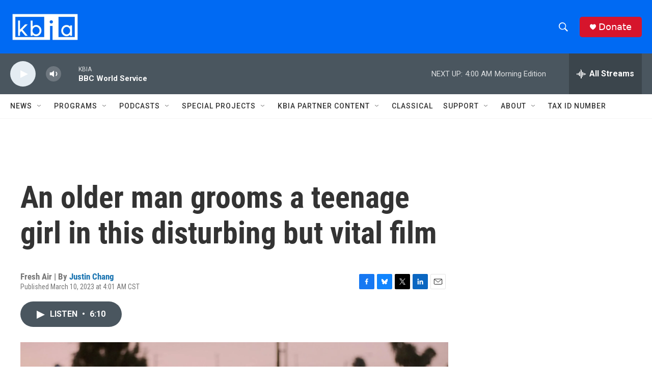

--- FILE ---
content_type: text/html; charset=utf-8
request_url: https://www.google.com/recaptcha/api2/aframe
body_size: 257
content:
<!DOCTYPE HTML><html><head><meta http-equiv="content-type" content="text/html; charset=UTF-8"></head><body><script nonce="PcQHUL_1arkr9E1W3eCf4w">/** Anti-fraud and anti-abuse applications only. See google.com/recaptcha */ try{var clients={'sodar':'https://pagead2.googlesyndication.com/pagead/sodar?'};window.addEventListener("message",function(a){try{if(a.source===window.parent){var b=JSON.parse(a.data);var c=clients[b['id']];if(c){var d=document.createElement('img');d.src=c+b['params']+'&rc='+(localStorage.getItem("rc::a")?sessionStorage.getItem("rc::b"):"");window.document.body.appendChild(d);sessionStorage.setItem("rc::e",parseInt(sessionStorage.getItem("rc::e")||0)+1);localStorage.setItem("rc::h",'1769064552619');}}}catch(b){}});window.parent.postMessage("_grecaptcha_ready", "*");}catch(b){}</script></body></html>